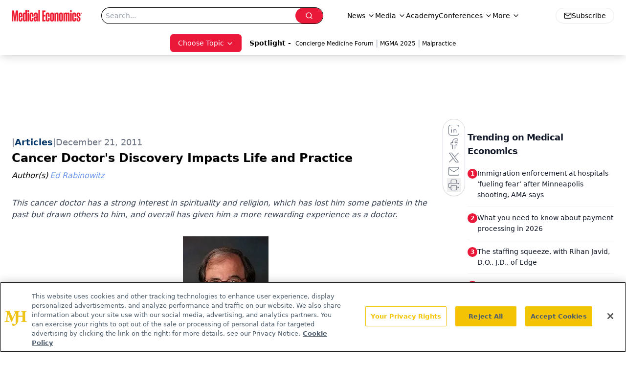

--- FILE ---
content_type: text/html; charset=utf-8
request_url: https://www.google.com/recaptcha/api2/aframe
body_size: 182
content:
<!DOCTYPE HTML><html><head><meta http-equiv="content-type" content="text/html; charset=UTF-8"></head><body><script nonce="l0dHdq0A6_hr7KynnGW1UQ">/** Anti-fraud and anti-abuse applications only. See google.com/recaptcha */ try{var clients={'sodar':'https://pagead2.googlesyndication.com/pagead/sodar?'};window.addEventListener("message",function(a){try{if(a.source===window.parent){var b=JSON.parse(a.data);var c=clients[b['id']];if(c){var d=document.createElement('img');d.src=c+b['params']+'&rc='+(localStorage.getItem("rc::a")?sessionStorage.getItem("rc::b"):"");window.document.body.appendChild(d);sessionStorage.setItem("rc::e",parseInt(sessionStorage.getItem("rc::e")||0)+1);localStorage.setItem("rc::h",'1769520593697');}}}catch(b){}});window.parent.postMessage("_grecaptcha_ready", "*");}catch(b){}</script></body></html>

--- FILE ---
content_type: application/javascript
request_url: https://api.lightboxcdn.com/z9gd/43395/www.medicaleconomics.com/jsonp/z?cb=1769520580124&dre=l&callback=jQuery11240308758843586473_1769520580107&_=1769520580108
body_size: 1190
content:
jQuery11240308758843586473_1769520580107({"response":"[base64].[base64].D8sCy7HsfntWUARyxvkJACFeIIoMkKUooGyGe0IIzXIylFioITGq5-g4Kbgnbx8Up-RAIPzWPysoTVUpnOUA-x8a4nW72nKYDBGS6udylKmYPKcV98TBCQARGrJXCcL5UiPpmBRmBB9qCfGOpRTpQADyxXydyTZpfaUcE.Ncwqo0mQIMQAdrMX5SlZSlXvH5IiVaqEBIAkuI1IJ5WEBFN8Yr2r42cyIGZF0M0ZL4GxgCNkmJUlyQDPEIFYQk1k8fARCUJQakIeA-hEdgkSAA_","success":true,"dre":"l"});

--- FILE ---
content_type: application/javascript
request_url: https://www.lightboxcdn.com/vendor/4005018a-a61f-468f-b068-6a2fed001f93/lightbox/75325709-53e7-41bd-8355-5f9a573b2fcd/effects.js?cb=638924402431430000
body_size: 680
content:
window.DIGIOH_API.DIGIOH_LIGHTBOX_EFFECTS['75325709-53e7-41bd-8355-5f9a573b2fcd'] = '[base64].[base64].qUAMKvqcQAA44YDVzMDwTkylh8H4bcapREx7GSHKZaEWs3QPs6f5yK2372rR7B8G6R5QfY6AIZK7gHKZxGIBh7FBS5phmGJylyj5wmsCxiX2HJia7ypz742-mBHuepmgdZpR2aZqHxDqKW7Mq3m8fR0XxZx42ait0n5eunKwuVmm1egDW.vN5ngalPWvahsqvf5qqUqQkWqLtiBJaD6XI7Jx3xrSl2vrps7tqez2w.x7WQbBrOLaoqLA.zgmTaS0PhfxjHZetmO7Ljh3XqK5PVdTh7081r2c99vPK4LkzSuykvg-qkvq5JqPceH2Oa.thWmXgVS3dQddlLyC7RoThgVQoGxDGWFe3Y9xm6VxJRDF2ZAFGrOUyxZmId-eU.z8v6.VUQAB1UWYgfTg1lgDmZ8L5XxvogAAEtLH-jQ1isEWEA1-oCzSL1ZnRRq3IWjgGaEAA';
DIGIOH_API.BREAKPOINT_POINTER['75325709-53e7-41bd-8355-5f9a573b2fcd'] = {};
